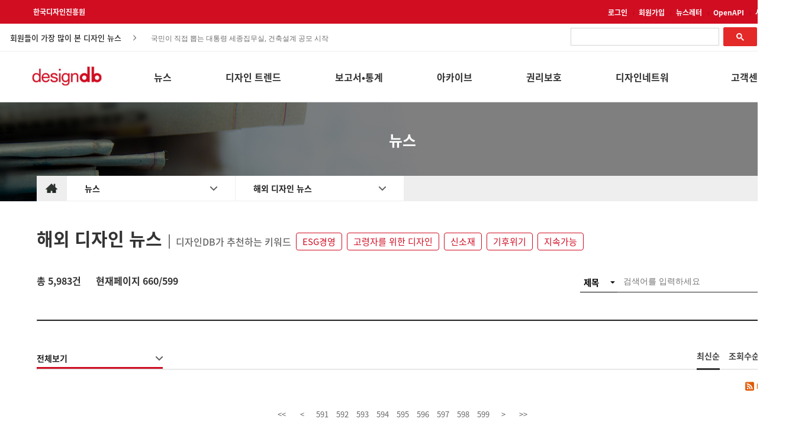

--- FILE ---
content_type: text/html;charset=utf-8
request_url: https://designdb.com/?menuno=1280&cates=&order=new&period=&sphereCode=&key=community&search_type=&keyword=&writer=&pageIndex=660
body_size: 69817
content:
<!DOCTYPE html PUBLIC "-//W3C//DTD XHTML 1.0 Transitional//EN" "http://www.w3.org/TR/xhtml1/DTD/xhtml1-transitional.dtd">
<html xmlns="http://www.w3.org/1999/xhtml" xml:lang="ko" lang="ko">
<head>
<meta property="og:type" content="article"/>
<title>해외디자인뉴스 > 디자인DB</title>
<meta property="og:title" content="해외디자인뉴스 > 디자인DB"/>
<meta property="og:image" content="http://www.designdb.com/images/new_db/contents/designdb_new_logo.jpg"/>
<meta property="og:description" content="세상의 디자인을 만나다, 디자인DB"/>
<meta name="google-site-verification" content="hwUnWG3g30pTkzq6TVMsge8KTIxeULKdymZ0_irjbBg" />
<meta name="naver-site-verification" content="78a9287dacecf4a4a8de8f91843ab799b218e389"/>
<meta http-equiv="X-UA-Compatible" content="IE=edge" />
<meta http-equiv="Content-Type" content="text/html; charset=utf-8" />
<meta http-equiv="cache-control" content="no-cache" />
<link rel="shortcut icon" href="/images/designdb.ico" type="image/x-icon" />
<meta name="description" content="연간 100만 명 이상  방문,  총 콘텐츠 수 36만 건의 국내 최대 디자인정보 포털사이트.  실시간 업데이트 되는 디자인 및 산업 전반 트렌드와 이슈, 글로벌 시장변화, 소비자동향 등 디자이너를 위한  모든 정보를 제공합니다."/>
<meta name="naver-site-verification" content="78a9287dacecf4a4a8de8f91843ab799b218e389" />
<!-- Google tag (gtag.js) -->
<script async src="https://www.googletagmanager.com/gtag/js?id=G-001EK9T7VH"></script>
<script>
  window.dataLayer = window.dataLayer || [];
  function gtag(){dataLayer.push(arguments);}
  gtag('js', new Date());

  gtag('config', 'G-001EK9T7VH');
</script>
<link rel="stylesheet" href="/usr/css/20160804_594401783305911.css" type="text/css" />
<link rel="stylesheet" href="/usr/css/20160804_594087334510896.css" type="text/css" />
<link rel="stylesheet" href="/usr/css/20201005_1504407397504584.css" type="text/css" />
<link rel="stylesheet" href="/usr/skin/board/photo_bbs_2019/css/board.css" type="text/css" />
<script type="text/javascript" charset="utf-8" src="/var/smarteditor/js/HuskyEZCreator.js"></script>
<script type="text/javascript" src="/com/js/jquery-1.7.1.min.js"></script>
<script type="text/javascript" src="/com/js/jquery.form.min.js"></script>
<script type="text/javascript" src="/usr/skin/board/photo_bbs_2019/js/list.js" defer></script>
</head>
<body>

<!-- Google tag (gtag.js) -->
<script async src="https://www.googletagmanager.com/gtag/js?id=G-001EK9T7VH"></script>
<script>
  window.dataLayer = window.dataLayer || [];
  function gtag(){dataLayer.push(arguments);}
  gtag('js', new Date());

  gtag('config', 'G-001EK9T7VH');
</script>

<link rel="stylesheet" type="text/css" href="/var/floatingscroll.css"/>

<style>
html,body{
	margin:0;
	overflow-x:auto;
}
@media all and (min-width:480px) and (max-width:767px) {

.main_item_content_title {
    font-size: 40px;
}

 }

/*메인 메뉴 수정 2021 */
.gnb_box{
	color:#333333;
}
#gnb_title_box{
	width: 1156px;
	height:100%;
	float:right;
}
#gnb_menu_box{
	width:100%;
	height:auto;
	background:#fff;
	display:none;
	z-index:999;
	position:absolute;
	top:173px;
	left:0px;
}
.gnb_title{
	float:left;
	height:100%;
	line-height:57px;
	font-size:16px;
	font-weight:bold;
	padding:15px 0;
	margin-left:91px;
	max-width: 104px;
	word-break: normal;
}
.gnb_title1{
	width:32px;
}
.gnb_title2{
	width:48px;
	margin-left:103px;
}
.gnb_title3{
	width:93px;
	margin-left:100px;
}
.gnb_title4{
	width:64px;
	margin-left:46px;
}
.gnb_title5{
	width:64px;
	margin-left:91px;
}
.gnb_title6{
	width:112px;
	margin-left:69px;
}
.gnb_title7{
	width:64px;
	margin-left:60px;
}
.gnb_title:hover{
	color:#e42929;
}
#gnb_menus{
	width: 1280px;
	margin:0 auto;
	position:relative;
}
.gnb_menu{
	float:left;
	font-size: 15px;
	border:1px solid transparent;
	padding:10px 5px;
	margin-left:14.5px;
	margin-top:-3px;
	border-top:3px solid transparent;
}
.gnb_empty_menu{
	width:125px;
	height:100px;
	float:left;
}
.gnb_menu ul{
	list-style:none;
	padding:0;
	margin:0;
	line-height:1.3;
	max-width: 129px;
}

.gnb_menu li{
	margin-bottom: 16px;
}

.gnb_menu li a {
	text-decoration:none;
	color:#333;
	word-break: normal;
}
.gnb_menu li a:hover{
	color:#e42929;
}

/*input 클릭시 placeholder 숨김*/
input:focus::placeholder {
	color: transparent;
}
.crop {
	position: relative;
	display:inline-block;
	overflow: hidden;
}
.crop img {
	position: relative;
	top: 50%;
	left: 50%;
	transform: translate(-50%, -50%);
	width: auto;
	height: 100%;
}
.crop img.taller{
	width: 100%;
	height: auto;
}
.top_box{
	width:100%;
	height:40px;
	line-height:40px;
	background:#d10d22;/*background:#2c2c2c; background:#e42929;*/
}
.main_menu{
	width:1290px;
	margin:0 auto;
}
.footer_box{
	width:1300px;
	margin:0 auto;
}
.content_box {
	width:1625px;
	margin:0 auto;
}
.main_top{	
	width:1280px;
	margin:0 auto;
	overflow:hidden;

}
.top_kidp_logo{
	font-size:12px !important;
	font-weight:bold !important;
	color:#FFF !important;
	text-decoration:none !important;
	position:relative;
	left:16px;
}
.top_item_box{
	float:right;
}
.top_item {
	display: inline-block;
}
.top_item a{
	font-size:12px;
	font-weight:bold;
	color:#ffffff;
	text-decoration:none
}
.top_line::after{
	content:url("/images/new_db/icon/bar.jpg");
	margin:0px 5px 0px 10px;
}
/*헤더 info*/
#frmsearch{
	background:#fff;
	border-bottom:1px solid #eeeeee;
}
#info_cont{
	background:#fff;
	//border-bottom:1px solid #eeeeee;
	height:46px;
	position:relative;
	margin:0px auto;
	width:1280px;
}
#content_title, #content_ticker, #top_search_box{
	position: absolute;
}
.info_title{
	color:#222;
	font-size:13px;
	font-weight:500;
}
#content_title{
	top: 47%;
	transform: translateY(-45%);
	left:17px;
	padding-right:25px;
	background-image:url(/images/new_db/icon/right_bt.jpg); 
	background-repeat: no-repeat; 
	background-position: top 7px right 0px;
	padding-top:2.5px;
}
#content_ticker{
	top: 51.5%;
	transform: translateY(-50%);
	color:#666;
	font-size:12px;
	cursor:pointer;
	width:472px;
	left:250px;
	font-family:"돋움",Dotum,"돋움체",DotumChe;
	z-index:0;
}
#content_ticker ul li{
	padding:6px 5px 5px 5px !important;
}
#top_search_box{
	top:9px;
	right:0px;
}
.top_search{
	font-size:13px;
	text-indent:5px;
	width:264px;
	border: none;
	height:24px;
	border-bottom:1px solid #d10d22;
	font-weight:bold;
	color:#222;
	padding-bottom:3px;
}
.top_search_icon{
	position:absolute;
	bottom:9px;
	right:5px;
}
.top_search:focus{
	outline:none;
}
.top_search::-webkit-input-placeholder {
  color: #aaa;
}
.top_search:-ms-input-placeholder {
  color: #aaa;
}
.top_search::-ms-clear {
    display: none;
}

/*키워드 dropdown*/
#keyword_box{
	position:absolute;
	top: 9px;
	right:270px;
	visibility:hidden;
}
.dropdown {
	position:relative;
	width:249px;
	background:#fff;
	background-image:url(/images/new_db/icon/down_bt.jpg); 
	background-repeat: no-repeat; 
	background-position: top 12px right 56px;
	height:37px;
}
.keyword_rank{	
	color:#d10d22;
	font-weight:bold;
	margin-right:7px;	
	font-size:15px;
}
#keyword_ticker{	
	color:#222; 
	cursor:pointer;
	font-size:13px;
	font-weight:normal;
}
#keyword_ticker ul li a{
	color:#222 !important;
}
.dropdown-content {
	display: none;
	position: absolute;
	width:248px;
	z-index: 10;
	border:1px solid #ddd;
	background:#fff;
	margin-top:7px;
}
.dropdown-content:before{
    content: '';
    position:absolute;
    left: 70px;
    top: -7px;
    width: 0;
    height: 0;
    border-style: solid;
    border-width: 0 8px 8px 8px;
    border-color: transparent transparent #fff transparent;
    z-index: 10;
	margin-top:-1px;
}

.dropdown-content:after{
    content: '';
    position:absolute;
    left:70px;
    top: -8px;
    width: 0;
    height: 0;
    border-style: solid;
    border-width: 0 8px 8px 8px;
    border-color: transparent transparent #ddd transparent;
	margin-top:-1px;
}

.dropdown:hover .dropdown-content {
	display: block;
}
.dropdown:hover {
	background-image:none;
}
#keyword_tbl{
	width:100%;
    line-height: normal !important;
}
#keyword_tbl, #keyword_tbl tr, #keyword_tbl th, #keyword_tbl td {
	border-collapse:collapse;
}
#keyword_tbl th{
	font-size:16px;
	height:55px;
	text-align:left;
	padding-left:25px;
}
#keyword_tbl td{
	font-size:13px;
	padding:0px 0px 12px 20px;
	cursor:pointer;
}
#keyword_tbl tr:last-child td{
	padding-bottom:20px;
}
.keyword_no{
	display:inline-block;
	font-weight:bold;
	margin-right:13px;
	text-align:right;
	width:16px;
}
/*키워드 dropdown 끝*/

/*헤더 info끝*/
.main_box{
	width:100%;
	height:85px;
	border-bottom:1px solid #d4d4d4;
	background:#fff;
}
.main_item_box{
	float:right;
	width:100%;
	position:relative;
	height:85px;
	background:#fff;
}
.db_logo_box{
	width:132px;
	height:58px;
	padding-top:24px;
	float:left;
}
.db_logo_box img{
	width: 120px;
	height: auto;
	margin-left:17.5px;
}
#sticky.stick {
    position: fixed;
    top: 0;
    z-index: 999;
}
 /*drom down menu*/   
.main_menu .main_wrapper {
	display: inline-block;
	width: 130px;
	position: absolute;
	top:29px;
}

.main_menu .main_parent, .main_menu .main_parent a {
	padding-bottom:30px;
	height: 100%;
	width: 100%;
	display: block;
	font-size:17px;
	color:#333333;
	font-weight:bold;
	line-height: 30px;
	height: 30px;
	z-index: 2;
	position: relative;
	-webkit-transition: border-radius .1s linear, background .1s linear, z-index 0s linear;
	-webkit-transition-delay: .8s;
	padding-left:25px;
	text-decoration:none;
}

.main_menu .main_parent:hover,
.main_menu .main_content:hover ~ .main_parent {
	color:#e42929;
}
.main_menu .main_content {
	position: absolute;
	top: 25px;
	display: block;
	z-index: 2;
	height: 0;
	width: 170px;
	margin-top: 30px;
	-webkit-transition: height .3s ease;
	-webkit-transition-delay: 0s;
}

.main_menu .main_wrapper:hover .main_content {
	height: auto;
	z-index: 3;
	-webkit-transition-delay: 0s;
	border-top:3px solid #e42929;
	border-left: 1px solid #d4d4d4;
	border-right: 1px solid #d4d4d4;
	border-bottom:1px solid #d4d4d4;
}

.main_menu .main_content ul {
	background: #fff;
	margin: 0;
	padding: 0;
	overflow: hidden;
	height: 100%;
}

.main_menu .main_content ul a {
	text-decoration: none;
}

.main_menu .main_content li{
	list-style: none;
	text-align: left;
	line-height: 30px;
	height: 30px;
	padding-left: 25px;
}
.main_menu .main_content ul > li:first-child{
	margin-top:15px;
}
.main_menu .main_content ul > li:last-child{
	margin-bottom:15px;
}
.main_menu .main_content li a{
	color: #333333;
	font-size: 14px;
}

.main_menu .main_content li a:hover {
	color:#e42929;
}

/*top_button*/
#top_button {
	display: inline-block;
	background-color: #aaa;
	width: 50px;
	height: 50px;
	text-align: center;
	border-radius: 4px;
	position: fixed;
	bottom: 40px;
	right: 40px;
	transition: background-color .3s, 
	opacity .5s, visibility .5s;
	opacity: 0;
	visibility: hidden;
	z-index: 1000;
}
#top_button::after {
	content: "TOP";
	font-weight: normal;
	font-style: normal;
	font-size: 12px;
	line-height: 50px;
	color: #fff;
}
#top_button:hover {
	cursor: pointer;
	background-color: #333;
}
#top_button:active {
	background-color: #555;
}
#top_button.show {
	opacity: 1;
	visibility: visible;
}
/*
#hideAll{
	position: fixed;
	left: 0px; 
	right: 0px; 
	top: 0px; 
	bottom: 0px; 
	background-color: white;
	z-index: 99;
}
*/

/*사이트맵*/
.modale:before {
  content: "";
  display: none;
  background: rgba(0, 0, 0, 0.6);
  position: fixed;
  top: 0;
  left: 0;
  right: 0;
  bottom: 0;
  z-index: 10;
}
.opened:before {
  display: block;
}
.opened #site_map_box {
  -webkit-transform: translate(0, 0);
  -ms-transform: translate(0, 0);
  transform: translate(0, 0);
  top: 100px;
}
#site_map_box {
	width:1300px; 
	border:1px solid #fff; 
	background-color:#fff;
	position: fixed;
	left: 47%;
	margin-left:-610px;
	top: -100%;
	z-index: 9999;
	box-shadow:0 5px 10px rgba(0,0,0,0.3);
	-webkit-transform: translate(0, -500%);
	-ms-transform: translate(0, -500%);
	transform: translate(0, -500%);
	-webkit-transition: -webkit-transform 0.5s ease-out;
	-moz-transition: -moz-transform 0.5s ease-out;
	-o-transition: -o-transform 0.5s ease-out;
	transition: transform 0.5s ease-out;
}
#exit_box {height:27px; margin-top:33px; width:1267px;}
#exit_box .exit_btn{float:right;cursor:pointer;}
#logo_box {background:url("/images/new_db/logo/designdb_pc_logo_20210720.jpg") no-repeat left; width:146px; height:41px; margin-left:33px; float:left; margin-top:-30px; margin-bottom:30px;}
#all_menu {width:1205px; overflow:hidden; padding-left:43px; height:630px;}
#all_menu .top {width:185px; float:right; margin-right:47px; margin-top:7px; min-height:211px;}
#all_menu dt {font-size:14pt; color:#e5292a; font-weight:600; height:40px; border-bottom:1px solid #e5292a;}
.first_dd {margin-top:30px !important}
#all_menu dd {margin:0px 0px 8px 0px;}
#all_menu dd a {color:#444; font-size:11pt; text-decoration:none;}
#all_menu .bottom {width:185px; float:left; margin-left:47px; margin-top:70px;}
#h-line{
	height:3px;
	background:#e42929;
	position:absolute;top:84px;
}
/*google 구글 검색*/
#___gcse_0{
	width: 317px !important;
	float: right !important;
	margin-top: -3px !important;
}
.gsc-search-button-v2 {
    padding: 8.5px 21px !important;
}
.gsc-control-cse{
	padding: 0 !Important;
}
.gsc-adBlock{
	display:none !important;
}	
.gsc-search-button.gsc-search-button-v2{
	margin-top:-1px !important;
	margin-left:-5px !important;
}
.gsc-results .gsc-cursor-box {
    margin: 20px 0 !important;
    text-align: center !important;
}
.gsc-results .gsc-cursor-box .gsc-cursor-current-page {
	border: none !important;
    color: #fff !important;
	background-color: #878787 !important;
    padding: 7px 11px !important;
	border-radius:2px;
	font-weight:normal !important;
}
.gsc-results .gsc-cursor-box .gsc-cursor-page {    
    background-color: #FFFFFF;
    color: #666;
    margin-right: 25px;
}
.gs-bidi-start-align.gs-snippet, .gs-title{
	font-family: 'Noto Sans KR' !important;
}
 .gs-title{
	font-size: 17px !important;	
 }
.gs-bidi-start-align.gs-snippet, .gs-bidi-start-align.gs-visibleUrl.gs-visibleUrl-breadcrumb{
	font-size: 15px !important;
	line-height: 2 !important;
}

</style>
<!--
<div id="hideAll"> </div>
-->
<div id="container">
<!--헤드영역 E-->
	<!--탑 메뉴S--> 
	<a id="top_button"></a>
	<div class="top_box">
		<form name="frmLogin" method="post" action="https://www.designdb.com/login/index.asp" onsubmit="return goLogin();">
			<input type="hidden" name="retUrl" value="http://www.designdb.com?menuno=?"  />
		</form>
		<div class="main_top">		
			<a href="http://www.kidp.or.kr/" class="top_kidp_logo"><!--<img class="top_kidp_logo" src="/images/new_db/logo/kidp.png" alt="kidp logo"/>-->
			한국디자인진흥원
			</a>
			<div class="top_item_box">
				<span id ="login_box">
				<div class="top_item top_line"><a href="?menuno=702&act=login" id="login_link">로그인</a></div>	
						<div class="top_item top_line"><a href="?menuno=702&act=join_agree">회원가입</a></div>
					</span>
				<div class="top_item top_line"><a href="?menuno=1428&access=menu">뉴스레터</a></div>			
				<!--<div class="top_item"><a href="?menuno=1303">사이트소개</a></div>-->	
				<div class="top_item top_line"><a href="?menuno=1380">OpenAPI</a></div>
				<div class="top_item"><a href="?menuno=1431" target="_blank">사이트맵</a></div>	
				<!--
				<div class="top_item"><a href="javascript:openSiteMap()">사이트맵</a></div>			
				-->
			</div>
		</div>
	</div>
	<form name="frmsearch" id="frmsearch" action="/?menuno=1277" method="post">
	<input type="hidden" name="stype" id="stype "value="all" />
	<input type="hidden" name="pnum" id="pnum" value="0"/>
	<input type="hidden" name="curtab" id="curtab" value="0"/>	
	<input type="hidden" name="cond" id="cond" value="1,0"/>
	<div id="info_cont">
		<div class="info_title" id="content_title">회원들이 가장 많이 본 디자인 뉴스</div>
		<div id="content_ticker"></div>
		<div id="top_search_box">
			<script async src="https://cse.google.com/cse.js?cx=2e6748ac717108929"></script>
			<div class="gcse-search"></div>
<!--			
<input class="top_search" type="text" id="keyword" value="" name="keyword" title="키워드" onKeyDown="if(event.keyCode==13){total_search(''); return false;}" /><a href="javascript:" onclick="total_search('');" class="top_search_icon"><img src="/images/new_db/icon/search_icon.jpg" alt="찾기"></a>
-->
		</div>

		<div id="keyword_box">
			<div class="dropdown">
				<div class="info_title" id="keyword_ticker"></div>
				<div class="dropdown-content arrow-top">
					<table id="keyword_tbl">
						<thead>
							<tr><th>디자인디비 인기검색어</th></tr>
						</thead>
						<tbody></tbody>
					</table>
				</div>
			</div>
		</div>

	</div>
	</form>


	<!--탑 메뉴 E-->
	<!-- 메인 메뉴 S-->

	<div class="main_box" id="sticky">
		<div class="main_menu">				
			<div class="main_item_box">
				<div class="db_logo_box"><a href="/?menuno=668"><img src="./images/new_db/logo/designdb_pc_logo_20210720.jpg" alt="designdb 로고" width="120" height="34.86"/></a></div>
				<div id="gnb_title_box" class="gnb_box">
					<div class="gnb_title">뉴스</div>
					<div class="gnb_title">디자인 트렌드</div>
					<div class="gnb_title">보고서•통계</div>
					<div class="gnb_title">아카이브</div>
					<div class="gnb_title">권리보호</div>					
					<div class="gnb_title">디자인네트워크</div>
					<div class="gnb_title">고객센터</div>
				</div>
			</div>
		</div>
		<div id="h-line"></div>
	</div>
	<div id="gnb_menu_box" class="gnb_box">	
		<div id="gnb_menus">
			<div class="gnb_empty_menu"></div>
			<div class="gnb_menu">
				<ul>
					<li><a href="/?menuno=792">국내 디자인뉴스</a></li>
					<li><a href="/?menuno=1280">해외 디자인뉴스</a></li>
					<li><a href="/?menuno=700">공모전</a></li>
					<li><a href="/?menuno=775">전시•행사</a></li>
					<li><a href="/?menuno=1436">채용정보</a></li>
				</ul>
			</div>
			<div class="gnb_menu">
				<ul>
					<li><a href="/?menuno=1432">국내 디자인리포트</a></li>
					<li><a href="/?menuno=1283">해외 디자인리포트</a></li>
					<li><a href="/?menuno=1434">기술 트렌드</a></li>
					<li><a href="/?menuno=1278">디자인인사이트</a></li>					
					<li><a href="/?menuno=1499">DK어워드 갤러리</a></li>
				</ul>
			</div>
			<div class="gnb_menu">
				<ul>					
					<li><a href="/?menuno=790">디자인연구</a></li>
					<li><a href="/?menuno=1379">성공사례 보고서</a></li>
					<li><a href="/?menuno=788">디자인산업통계</a></li>
					<li><a href="/?menuno=681">생활산업통계</a></li>
				</ul>
			</div>
			<div class="gnb_menu">
				<ul>
				<!--	<li><a href="/?menuno=1499">DK Award 수상작</a></li> -->
					<li><a href="/?menuno=1326">한국디자인의 역사</a></li>
					<li><a href="/?menuno=1446">한국디자인 DNA</a></li>
					<li><a href="/?menuno=1323">한국디자인 모티브</a></li>
					<li><a href="/?menuno=1285">전통문양</a></li>
					<li><a href="/?menuno=1451">간행물</a></li>
					<!--<li><a href="/?menuno=1423" target="_blank">KIDP 50년사<img src="/images/new_db/icon/new_window.png" style="margin: 0 0 2px 3px;"></a></li>-->
					<li><a href="/?menuno=1437">디자인 영상</a></li>
					<!--
					<li><a href="/?menuno=730">세미나영상</a></li>
					<li><a href="/?menuno=744">행사영상</a></li>
					<li><a href="/?menuno=1437">디자인관련영상</a></li>
-->
				</ul>
			</div>			
			<div class="gnb_menu">
				<ul>
					<li><a href="/?menuno=1204">디자인 법률자문</a></li>
					<li><a href="/?menuno=793">디자인과 법</a></li>
				</ul>
			</div>
			<div class="gnb_menu">
				<ul>
					<li><a href="/?menuno=780">국내 디자인전문기업</a></li>
					<li><a href="/?menuno=714">해외 디자인전문기업</a></li>
					<li><a href="/?menuno=798">컬러소재 전문기업</a></li>
					<li><a href="/?menuno=1284">진흥기관</a></li>
					<li><a href="/?menuno=1300">교육기관</a></li>
					<li><a href="/?menuno=1301">학회</a></li>
					<li><a href="/?menuno=1302">협회•단체</a></li>
				</ul>
			</div>
			<div class="gnb_menu gnb_title9">
				<ul>
					<li><a href="/?menuno=763">공지사항</a></li>
					<li><a href="/?menuno=765&viewType=blog">FAQ</a></li>
					<li><a href="http://www.kidp.or.kr/?menuno=1185" target="_blank">1:1 문의</a></li>
					<li><a href="/?menuno=1304">광고문의</a></li>
					<li><a href="/?menuno=1303">사이트소개</a></li>
					<li><a href="/?menuno=1292">사이트운영정책</a></li>
				</ul>
			</div>
		</div>
	</div>
	<div id="sticky-anchor"></div>
	<!-- 메인 메뉴 E-->
<!--헤드영역 E-->
<script type="text/javascript" src="/var/jquery.vticker.min.js"></script>
<script type="text/javascript" src="/var/floatingscroll.min.js"></script>
<script type="text/javascript">
$(document).ready(function(){
	adjustScreenSize();
	//document.getElementById("hideAll").style.display = "none";

	//구글번역 이벤트
	document.addEventListener('DOMSubtreeModified', function (e) {
		if(document.documentElement.lang == "en"){
			$(".gnb_title").css({"max-width":"91px", "line-height":"normal","margin-left": "91px"});
		        $(".gnb_menu ul").css("max-width","112px");	
		} else if(document.documentElement.lang == "ko" || document.documentElement.lang == "zh-TW" || document.documentElement.lang == "zh-CN"){
			$(".gnb_title").css({"max-width":"104px","line-height":"57px","margin-left": "91px"});
			$(".gnb_menu ul").css("max-width","129px");
		} else if(document.documentElement.lang == "ja"){
			$(".gnb_title").css({"max-width":"112px","line-height":"normal","margin-left": "75px"});
			$(".gnb_menu ul").css("max-width","112px");
		} else {$(".gnb_title").css({"max-width":"91px","line-height":"normal","margin-left": "75px"});
			$(".gnb_menu ul").css("max-width","112px");
		}
  		if(e.target.tagName === 'HTML' && window.google) {
        		if(e.target.className.match('translated-ltr')) {		
         		} else {
        		}
  		 }
	}, true);
});
var isChrome = /Chrome/.test(navigator.userAgent) && /Google Inc/.test(navigator.vendor);
//롤링 최신 게시글, 검색어 속도, 재로딩 시간 - 10분
var ticker_speed1 = 3200;
var ticker_speed2 = 3700;

var Accordion = function(el, multiple) {
	this.el = el || {};
	this.multiple = multiple || false;
	var links = this.el.find('.lnb-item');
	links.on('click', {el: this.el, multiple: this.multiple}, this.dropdown)
}
Accordion.prototype.dropdown = function(e) {
	var $el = e.data.el;
		$this = $(this),
		$next = $this.next();

	$next.slideToggle();
	$this.parent().toggleClass('open');

	if (!e.data.multiple) {
		$el.find('.lnb-submenu').not($next).slideUp().parent().removeClass('open');
	};
}	
var accordion = new Accordion($('#accordion'), false);

$(document).ready(function(){
	/*new lnb start*/
	var cur_menuno = getUrlParameter("menuno");	
	var act = getUrlParameter("act");
	["main","sub"].forEach(function(item){
		if(act!=null && item =="sub" && act!="view") cur_menuno = act;
		var dom = $(".new_lnb_menu."+item+" ."+cur_menuno+" a");		
		var title = dom.text();
		var href = dom.attr("href");
		$(".new_lnb_menu."+item+" > a").text(title);	
		$(".new_lnb_menu."+item+" > a").attr("href", href);
		dom.parent().remove();
	});
	
	//로그인 이후 열람 페이지로 이동	
	
	var retUrl = $(location).attr('href').split("/?")[1]
	var temphref = $("#login_link").attr("href");
	if(cur_menuno !=702){		
		$("#login_link").attr("href",temphref+"&retUrl="+escape(retUrl));
	}
/*	
	var userid = "";
	if( (cur_menuno == 1285 || cur_menuno == 1323 || cur_menuno == 1446 || cur_menuno == 1326) && (userid=="" || userid == null)){
		alert("로그인이 필요한 서비스입니다.");
		location.href = temphref+"&retUrl="+escape(retUrl);

	}
	
*/
	/*new lnb end*/

	/*lnb js start
	var menuno = getUrlParameter("menuno");
	if ($("."+menuno).hasClass("lnb-item")){
		$("."+menuno).addClass("lnb-item-active");
	}else{
		$("."+menuno).addClass("lnb-submenu-active");
		$("."+menuno).parent().css("display","block");
		$("."+menuno).parent().prev().addClass("lnb-item-active");
	}
	var act = getUrlParameter("act");
	if ($("."+act).hasClass("lnb-item")){
		$(".lnb-item").removeClass("lnb-item-active");
		$("."+act).addClass("lnb-item-active");
	}
	*/
	 $('.gnb_menu a[href]').attr('href', function(index, href) {
       	 	var param = "access=menu";
       	 	if (href.charAt(href.length - 1) === '?') //Very unlikely
            		return href + param;
         	else if (href.indexOf('?') > 0)
            		return href + '&' + param;
       	 	else
            	return href + '?' + param;
   	 });
});

function getUrlParameter(sParam){
    var sPageURL = window.location.search.substring(1), sURLVariables = sPageURL.split('&'), sParameterName, i;
    for (i = 0; i < sURLVariables.length; i++) {
        sParameterName = sURLVariables[i].split('=');
        if (sParameterName[0] === sParam) {
        	return sParameterName[1] === undefined ? true : decodeURIComponent(sParameterName[1]);
        }
    }
}
/*lnb js end*/
//크롬 CSS 처리	
if(!isChrome){
	$(".dropdown-content").css("margin-top","8px");		
}	

getRecentContents();
//getRecentKeywords();
/*
var menu_pos = 0;
$($(".main_wrapper").get().reverse()).each(function(i){				
	if(i>0){
		var menu_len = getTextWidth($(this).find(".main_parent").text(), "bold 17px Malgun Gothic");
		menu_pos+=menu_len+90;
	}
	$(this).css("right",menu_pos+"px");
}); 
*/
/* new menu 2021 */
$(".gnb_box, .gnb_title").on("mouseover",function(){		
	$("#gnb_menu_box").show();
}).on("mouseout",function(){
	$("#gnb_menu_box").hide();
});
$(".gnb_title").on("mouseover",function(){
	var idx = $(this).index();
	$(".gnb_menu:eq("+idx+")").css("border-top","3px solid #e42929");
}).on("mouseout",function(){
	$(".gnb_menu").css("border-top","3px solid transparent");
});
$(".gnb_menu").on("mouseover",function(){
	$(this).css("border-top","3px solid #e42929");
}).on("mouseout",function(){
	$(".gnb_menu").css("border-top","3px solid transparent");
});

// 메뉴 간격 조정부분
var arr = ['55','25','45','40','33','38','55'];
for(var i = 0; i <arr.length; i++){
	$(".gnb_menu:eq("+i+")").css("margin-left",arr[i]+"px");
}


$(".gnb_empty_menu").css("width","134px");


if(screen.width <= 1360){
	$(".main_top, .main_menu").css("padding-left", "0px");
}else{
	$(".main_top, .main_menu").css("padding-left", "0px");
}
var top_btn = $('#top_button');
$(window).on('scroll', function() {
	if ($(window).scrollTop() > 200) {
		top_btn.addClass('show');
	} else {
		top_btn.removeClass('show');
	}
	var height = $(document).scrollTop();
	var limit = document.body.offsetHeight - window.innerHeight;
	if(height > 135){
		var width = $(window).width()*height/limit;
		$("#h-line").css("width",width);
	}else{
		$("#h-line").css("width",0);
	}
	$("#h-line").stop(true, true).show().fadeOut(1000);	
	if(height>173){
		var menu_top = 173+height+173-260;
		$("#gnb_menu_box").css("top", menu_top);
	}else{
		$("#gnb_menu_box").css("top","173px");
	}
});
top_btn.on('click', function(e) {
	e.preventDefault();
	$('html, body').animate({scrollTop:0}, '300');
});
$(window).scroll(sticky_relocate);
sticky_relocate();
$( window ).resize(function(){
	adjustScreenSize();
}); 

//20210202 드래그방지 해제


/*통합검색*/
function total_search(keyword, type){
	if(type != "") $("#type").val(type);
	if(keyword != ''){
		$("#keyword").val(keyword);
	}
	if($("#keyword").val().length < 2){
		alert("두 글자 이상 검색가능 합니다.");
		$("#keyword").focus();
	}else{
		$("#frmsearch").submit();
	}
	return false;
}
function openSiteMap(){
	$('.modale').addClass('opened');
}
function closeSiteMap(){
	$('.modale').removeClass('opened');
}
function number_digits(t){
	return t==null?"0":t.replace(/(\d)(?=(\d\d\d)+(?!\d))/g, "$1,")
}

function adjustImage(obj){
	var $this = $(obj);
	if (($this.width()/$this.height()) < ($this.parent().width()/$this.parent().height())){
		$this.addClass("taller");
	}
}
function getRecentContents(){
	$.ajax({		
		type:"post",
		url:"/recentContents",
		dataType:"json",
		data:{"cnt":"10","range":"7","titlelen":"42"},
		success : function(data) {
			//console.log(data);						
			if(data.length>0){
				var html = "<ul>"				
				for(var i=0;i<data.length;i++){
					var c = $.trim(data[i].bbstitle);
					html+="<li><a href='"+data[i].url+"'>"+c+"</a></li>";
				}
				html+="</ul>";
				$("#content_ticker").html(html);
				$("#content_ticker").vTicker('init',{pause: ticker_speed1,padding: 5, mousePause:true});				
			}			
		},
		error : function(xhr, status, error) {
			console.log(error);
		}
	})
}
/*
function getRecentKeywords(){
	$.ajax({		
		type:"post",
		url:"/recentKeywords",
		dataType:"text",
		data:{"cnt":"10","range":"7"},
		success : function(data) {
			if(data.length>0){
				var keywords = data.split("|");
				var html1 = "<ul>";		
				var html2= "";
				for(var i=0;i<keywords.length;i++){
					var k = $.trim(keywords[i]);
					html1+="<li><a href='javascript:total_search(\""+k+"\")'><span class='keyword_rank'>"+(i+1)+"</span>"+ellipsis(k)+"</a></li>";
					html2+= "<tr>";
					html2+="<td><a href='javascript:total_search(\""+k+"\")'><div class='keyword_no'>"+(i+1)+"</div>"+ellipsis(k)+"</a></td>";
					html2+="</tr>";
				}
				html1+="</ul>";
				$("#keyword_ticker").html(html1);
				$("#keyword_tbl tbody").html(html2);
				$("#keyword_ticker").vTicker('init',{pause: ticker_speed2, padding: 5});
			}			
		},
		error : function(xhr, status, error) {
			console.log(error);
		}
	})
}
*/
function ellipsis(k){
	var length = 15;
	return getTextLength(k) > length ? k.substr(0,length)+"..." : k;
}
function getTextLength(str) {
    var len = 0;
    for (var i = 0; i < str.length; i++) {
        if (escape(str.charAt(i)).length == 6) {
            len++;
        }
        len++;
    }
    return len;
}

function adjustScreenSize(){
	var fx = 1360;
	var ww = $(window).width();
	if(ww < fx){			
		$(".footer_bg, .top_box, .main_box, .tab_box, .subcontent_bg/*, #info_cont*/").css("width",fx+"px");
		$("body").floatingScroll();
	}else{			
		$(".footer_bg, .top_box, .main_box, .tab_box,.subcontent_bg/*, #info_cont*/").css("width",ww+"px");
		$("body").floatingScroll("destroy");
	}
}
function getTextWidth(text, font) {
    // re-use canvas object for better performance
    var canvas = getTextWidth.canvas || (getTextWidth.canvas = document.createElement("canvas"));
    var context = canvas.getContext("2d");
    context.font = font;
    var metrics = context.measureText(text);
    return metrics.width;
}
function sticky_relocate() {
    var window_top = $(window).scrollTop();
    var div_top = $('#sticky-anchor').offset().top;
    if (window_top > div_top) {
        $('#sticky').addClass('stick');
    } else {
        $('#sticky').removeClass('stick');
    }
}
//fnBrowserDetect();
function fnBrowserDetect(){           
         let userAgent = navigator.userAgent;
         let browserName;
         
         if(userAgent.match(/chrome|chromium|crios/i)){
             browserName = "chrome";
           }else if(userAgent.match(/firefox|fxios/i)){
             browserName = "firefox";
           }  else if(userAgent.match(/safari/i)){
             browserName = "safari";
           }else if(userAgent.match(/opr\//i)){
             browserName = "opera";
           } else if(userAgent.match(/edg/i)){
             browserName = "edge";
           }else{
             browserName="No browser detection";
           }
          alert(userAgent );   
}

function isiPhone(){
    return (
        (navigator.platform.indexOf("iPhone") != -1) ||
        (navigator.platform.indexOf("iPod") != -1)
    );
}
//아이폰 한글폰트 깨짐 처리
$(document).ready(function(){
	if(isiPhone()){
		$("body, .view_content").attr("style", "font-family: 'arial' !important");
	}	
});

$('.gsc-search-button').click(function(){
    alert(".");
});
</script>
<div class="subcontent_bg">
	<div class="new_lnb_cont news">
		<div class="new_lnb_title">뉴스</div>
		<div class="new_lnb">
			<nav class="nav">
				<ul class="navigation">
					<li class="home" onclick="javascript:location.href='/?menuno=668'"></li>
					<li class="new_lnb_menu main"><a href="javascript:void(0)"></a>
						<ul>
							<li class="792 1280 700 775 776 1436"><a href="/?menuno=792">뉴스</a></li>
							<li class="1278"><a href="/?menuno=1278">트렌드</a></li>
							<li class="788 790"><a href="/?menuno=788">보고서•통계</a></li>
							<li class="1326"><a href="/?menuno=1326">아카이브</a></li>
							<li class="1204"><a href="/?menuno=1204">권리보호</a></li>
							<li class="780"><a href="/?menuno=780">디자인네트워크</a></li>
							<li class="763"><a href="/?menuno=763">고객센터</a></li>
						</ul>
					</li>
					<li class="new_lnb_menu sub"><a href="javascript:void(0)"></a>
						<ul>
							<li class="792"><a href="/?menuno=792">국내 디자인 뉴스</a></li>
							<li class="1280"><a href="/?menuno=1280">해외 디자인 뉴스</a></li>
							<li class="700"><a href="/?menuno=700">공모전</a></li>
							<li class="775 776"><a href="/?menuno=775">전시 • 행사</a></li>
							<li class="1436"><a href="/?menuno=1436">채용정보</a></li>
						</ul>
					</li>
				</ul>
			</nav>
		</div>
	</div>


<div class="subcontent_box">
	<div class="subcontent_navi"><a href="/?menuno=668">HOME</a> &gt; <a href="/?menuno=1280">뉴스</a> &gt; <b><a href="/?menuno=1280">디자인 뉴스</a></b></div>
		<div class="subcontent_main">
			<div class="subcontent_main_box">
				<div class="subcontent_main_header_title">해외 디자인 뉴스</div>
					
<!-- 추천자료예외처리 -->
<style>
		.comm_tit{
			display: inline-block;
			font-size: 16px;
			font-weight: 500;
			color: #666;
			border-left: 2px solid #777;
			padding-left: 10px;
			margin-left: 8px;
		}
		.comm_cont {
			display: inline-block;
			padding-top: 7px;
			overflow: hidden;
			width: 710px;
		}
		.comm_box{
			display: inline-block;
			margin-left: 5px;
			margin-bottom: 19px;
		}
		.comm{
			font-size: 15px;
			color: #d10d22 !important;
			border: 1px #d10d22 solid;
			padding: 3px 10px;
			border-radius: 4px;
			background-color: #fff;
		}
		.comm:hover{
			background-color: #ffedec;
		}
		.selected{
			background-color: #ffedec;
		}
	</style>
	<script>
		$(document).ready(function(){
			$("#commnull").addClass("selected");

			var comm_cont_h = $(".comm_cont").height()-18;
			$(".comm_cont").css("margin-bottom","-"+comm_cont_h+"px");
			$(".subcontent_main_header_cont1").css("margin-top",comm_cont_h+14+"px");
		});
		//추천 자료 스크립트 끝
	</script>
<!-- 국내디자인뉴스 -->
<!-- 해외 디자인 뉴스 -->
<div class="comm_tit">디자인DB가 추천하는 키워드</div>
	<div class="comm_cont">
		<div class="comm_box"><a class="comm" id="comm1" href="https://www.designdb.com/?menuno=1280&cate=&order=new&period=&key=community&search_type=bbsconts&keyword=ESG&writer=&pageIndex=1&sphereCode=&comm=1">ESG경영</a></div>
		<div class="comm_box"><a class="comm" id="comm2" href="https://www.designdb.com/?menuno=1280&cate=&order=new&period=&key=community&search_type=bbstitle&keyword=%EA%B3%A0%EB%A0%B9&writer=&pageIndex=1&sphereCode=&comm=2">고령자를 위한 디자인</a></div>
		<div class="comm_box"><a class="comm" id="comm3" href="https://www.designdb.com/?menuno=1280&cate=&order=new&period=&key=community&search_type=bbsconts&keyword=%EC%86%8C%EC%9E%AC&writer=&pageIndex=1&sphereCode=&comm=3">신소재</a></div>
		<div class="comm_box"><a class="comm" id="comm4" href="https://www.designdb.com/?menuno=1280&cate=&order=new&period=&key=community&search_type=bbsconts&keyword=%EA%B8%B0%ED%9B%84&writer=&pageIndex=1&sphereCode=&comm=4">기후위기</a></div>
		<div class="comm_box"><a class="comm" id="comm5" href="https://www.designdb.com/?menuno=1280&cate=&order=new&period=&key=community&search_type=bbsconts&keyword=%EC%A7%80%EC%86%8D%EA%B0%80%EB%8A%A5&writer=&pageIndex=1&sphereCode=&comm=5">지속가능</a></div>
	</div>
<!-- 디자인 트렌드 -->
<!-- 4차 산업혁명 -->
<!-- 기술 트렌드 -->
<!-- 디자인 연구 -->
<!-- 간행물 -->
<link rel="stylesheet" href="/var/element-ui.min.css" type="text/css" />
<form id="frontBoardVo" name="board" action="/index.html?menuno=1280" method="post"><div class="subcontent_main_header_cont1">
							<fieldset>
								<div class="subcontent_main_header_cont_page">
											
												총 5,983건<span>현재페이지 660/599</span>
									</div>
								<legend>검색</legend>
								<div class="subcontent_main_header_cont_search">
									<select class="search_type" id="search_type" name="search_type">
										<option value="bbstitle" >제목</option>				
										<option value="bbsconts" >내용</option>				
										<option value="bbsusername" >글쓴이</option>
									</select>
									<label for="search_keyword_input" style="display:none;">검색어</label>
									<input type="text" class="subcontent_searchinput" id="search_keyword_input" placeholder="검색어를 입력하세요"/>
									<div class="subcontent_searchbtn" onclick="new_search(this)"></div>
								</div>
							</fieldset>
							<div class="key_box">
								<div class="checkbox_wrap">
									<input type="checkbox" id="checkbox_search" checked="checked">
									<label class="checkbox_label" for="checkbox_search">결과 내 재검색</label>
								</div>
								<div class="keyword_box"></div>
							</div>
						</div>
						<hr class="subcontent_hr_bold">	
						<!--
						<table class="tab_table">								
								<td  onclick="javascript:location.href='/?menuno=792'">국내 디자인 뉴스</td>
								<td class='selected_tab' onclick="javascript:location.href='/?menuno=1280'">해외 디자인 뉴스</td>
								<td class="hidden_tab"></td>
								<td class="hidden_tab"></td>
								<td class="hidden_tab"></td>
								<td class="hidden_tab"></td>
							</table>
												
						-->
						<!-- 국내리포트 / 이슈리포트 -->
						<!-- 산업디자인 / 포장기술 / 디자인전람회 도록 / 이슈 리포트 -->
						<!-- 디자인 영상 -->
						<!-- 세미나 / 행사 / 사례·인터뷰 -->
						<script>
						$.fn.orderChildren = function(order) {
							this.each(function() {
								var el = $(this);
								for(var i = order.length - 1; i >= 0; i--) {
									el.prepend(el.children(order[i]));
								}
							});
							return this;
						};
						$(".foreign_new").orderChildren([
							".nation0",
							".nation1363",
							".nation1826",
							".nation1365",
							".nation1366",
							".nation1371",
							".nation1372",
							".nation1361",
							".nation1378",
							".nation1377",
							".nation1362",
							".nation1364",
							".nation1368",							
							".nation1370",							
							".nation1373",
							".nation1374",
							".nation1375",
							".nation1382",
							".nation1367",
							".nation1376",
							".nation1369",
							".nation1380"
						]);
						</script>
						<div class="subcontent_main_header_cont2">
							<div class="subcontent_main_header_cont_mode">
								<div class="sphere_box">
										<nav class="nav">
											<ul class="navigation">
												<li class="sphere_list" id="sphere_selected"><span id="sphere_selected_title"></span>
													<ul>
														<li class='sphere_item' onclick="changeSphere(this,0)" code="">전체보기</li>
														<li class='sphere_item' onclick="changeSphere(this,0)" code="1">제품디자인</li>
														<li class='sphere_item' onclick="changeSphere(this,0)" code="2">시각/정보디자인</li>
														<li class='sphere_item' onclick="changeSphere(this,0)" code="3">공간/환경디자인</li>
														<li class='sphere_item' onclick="changeSphere(this,0)" code="5">패션/텍스타일디자인</li>
														<li class='sphere_item' onclick="changeSphere(this,0)" code="9">디자인일반</li>
														<li class='sphere_item' onclick="changeSphere(this,0)" code="21">서비스/경험디자인</li>
														<li class='sphere_item' onclick="changeSphere(this,0)" code="7">디지털미디어/콘텐츠디자인</li>
														<li class='sphere_item' onclick="changeSphere(this,0)" code="6">산업공예디자인</li>
														<li class='sphere_item' onclick="changeSphere(this,0)" code="22">융합디자인</li>
														<li class='sphere_item' onclick="changeSphere(this,0)" code="8">기타</li>
														<li class='sphere_item' onclick="changeSphere(this,0)" code="10">소셜트렌드</li>
														<li class='sphere_item' onclick="changeSphere(this,0)" code="11">테크트렌드</li>
														<li class='sphere_item' onclick="changeSphere(this,0)" code="12">라이프스타일</li>
														<li class='sphere_item' onclick="changeSphere(this,0)" code="15">트렌드전망</li>
														<li class='sphere_item' onclick="changeSphere(this,0)" code="16">페어</li>
														<li class='sphere_item' onclick="changeSphere(this,0)" code="17">매거진</li>
														<li class='sphere_item' onclick="changeSphere(this,0)" code="18">인터페이스</li>
														<li class='sphere_item' onclick="changeSphere(this,0)" code="19">컬러/소재</li>
														</ul>
												</li>
											</ul>
										</nav>
									</div>
								<!-- 디폴트로 보여지는 기간
								     3개월 : 국내 디자인 뉴스, 해외 디자인 뉴스, 국내 디자인리포트, 해외 디자인리포트, 4차산업혁명, 디자인연구
									  1년 : 성공사례 보고서, 특허정보,  디자인 법률자문, 디자인관련영상, 정책연구, 국내 디자인전문기업
									  2년 : 디자인 트렌드, 디자인산업통계, 이슈리포트
									  전체 : 행사영상
								    (변경 2022.10.26.)
								     3개월 : 국내 디자인 뉴스, 해외 디자인 뉴스, 국내 디자인리포트, 해외 디자인리포트, 4차산업혁명, 디자인연구, 디자인 트렌드
									  1년 : 성공사례 보고서, 디자인과 법
									  2년 : 디자인산업통계, 세미나영상, 디자인관련영상, 디자인 법률자문, 국내 디자인전문기업
									  전체 : 행사영상, 이슈리포트 -->	

								<div class="subcontent_main_header_cont_mode_item read" onclick="selectPeriod(this,'3')">조회수순</div>
									<div class="subcontent_main_header_cont_mode_item new" onclick="selectPeriod2(this)">최신순</div>
								<!-- 추천 기능 정상 작동 안됨으로 숨김처리함
								<div class="subcontent_main_header_cont_mode_item vote">추천순</div>
								-->
								<!-- 웹진, 리스트, 블로그 일시 사용 중지
								<div class="subcontent_main_header_cont_mode_icon blog"><img src="./images/new_db/sub_page/03_.png"/></div>
								<div class="subcontent_main_header_cont_mode_icon txt"><img src="./images/new_db/sub_page/02_.png"/></div>
								<div class="subcontent_main_header_cont_mode_icon webzine"><img src="./images/new_db/sub_page/01_.png"/></div>
								-->								
							</div>
						</div>
						<hr class="subcontent_hr">
						<div class="subcontent_main_content">
							<div style="float:right;margin-top:20px;">
									<a href="/dbRss.html?menuno=1280&boardno=989" target="_blank"><img src="/images/common/btn_rss.png" alt="rss feeder"></a>
								</div>
								<div class='pagination_box'>
<div class='pagination'>
<a href='/?menuno=1280&cates=&order=new&period=&sphereCode=&key=community&search_type=&keyword=&writer=&pageIndex=1'><<</a><a href='/?menuno=1280&cates=&order=new&period=&sphereCode=&key=community&search_type=&keyword=&writer=&pageIndex=659'><</a><a href='/?menuno=1280&cates=&order=new&period=&sphereCode=&key=community&search_type=&keyword=&writer=&pageIndex=591'>591</a> <a href='/?menuno=1280&cates=&order=new&period=&sphereCode=&key=community&search_type=&keyword=&writer=&pageIndex=592'>592</a> <a href='/?menuno=1280&cates=&order=new&period=&sphereCode=&key=community&search_type=&keyword=&writer=&pageIndex=593'>593</a> <a href='/?menuno=1280&cates=&order=new&period=&sphereCode=&key=community&search_type=&keyword=&writer=&pageIndex=594'>594</a> <a href='/?menuno=1280&cates=&order=new&period=&sphereCode=&key=community&search_type=&keyword=&writer=&pageIndex=595'>595</a> <a href='/?menuno=1280&cates=&order=new&period=&sphereCode=&key=community&search_type=&keyword=&writer=&pageIndex=596'>596</a> <a href='/?menuno=1280&cates=&order=new&period=&sphereCode=&key=community&search_type=&keyword=&writer=&pageIndex=597'>597</a> <a href='/?menuno=1280&cates=&order=new&period=&sphereCode=&key=community&search_type=&keyword=&writer=&pageIndex=598'>598</a> <a href='/?menuno=1280&cates=&order=new&period=&sphereCode=&key=community&search_type=&keyword=&writer=&pageIndex=599'>599</a> <a href='/?menuno=1280&cates=&order=new&period=&sphereCode=&key=community&search_type=&keyword=&writer=&pageIndex=661'>></a><a href='/?menuno=1280&cates=&order=new&period=&sphereCode=&key=community&search_type=&keyword=&writer=&pageIndex=599'>>></a></div></div><!--/paging-->
</div>						
						<input type="hidden" name="ztag" value="rO0ABXQAOTxjYWxsIHR5cGU9ImJvYXJkIiBubz0iOTg5IiBza2luPSJwaG90b19iYnNfMjAxOSI+PC9jYWxsPg==" />
						<input type="hidden" name="siteno" value="15" />
						<input type="hidden" name="cate" value="" />
						<input type="hidden" name="page" value="660" />
						<input type="hidden" name="key" value="community"/>
						<input type="hidden" name="order" value="new"/>
						<input type="hidden" name="viewType" value="webzine"/>
						<input type="hidden" name="sphereCode" value=""/>
						<input type="hidden" name="period" value=""/>
						<input type="hidden" name="writer" value="">
						<input type="hidden" name="keyword" value="">	
						<input type="hidden" name="search_keyword" value="">	
					</form></div>	
			</div>
		</div>
	</div>
</div>
<!-- 로그인시에만 게시글 보기 2021.06.21 -->
<form id="login_form" method="post" action="?menuno=702&act=login">
	<input type="hidden" name="retUrl" value=""/>
</form>
<style>
.scrap_icon{
	opacity:1;
	margin-left:5px; 
	margin-bottom:6px;
}
.key_box{
	padding-left: 780px;
}
.keyword_box{
	/*width:33%;*/
	min-height:25px;
	height:auto;
}
/*
keyword_box::before{
	content:'검색키워드 : ';
	color:#000;
	line-height:23px;
}
*/
.keyword_box span{
	margin-right:8px;
	margin-top:8px;
}
.keyword_box{
	visibility:visible;
}
.keyword_box:empty{
	visibility:hidden;
}
.subcontent_main_header_cont1 {
    /*padding: 59px 0px 8px 0px;*/
    overflow: hidden;
    position: relative;
}

.el-tag {
	font-size:14px;
	font-weight:bold;
}
/* 체크박스 */
.checkbox_wrap {
	visibility:hidden;
	display: inline-block;
    float: left;
	margin-right: 20px;
    margin-top: 9px;
}
</style>

<script>
//신규 검색 로직 (2022-05-13)
var search_cookie="1280_keyword";
var search_keyword=$.trim("");

//메뉴 통해 접속시 검색 키워드 초기화
var isMenuAccess = "" == "menu" ? true : false;
if(isMenuAccess){	
	deleteCookie(search_cookie);
	if(search_keyword.length>0) setCookie(search_cookie, search_keyword, 1);
}
//URL에 검색키워드가 보이도록 수정
changeurl('/?menuno=1280&cate=&order=new&period=&key=community&search_type=&keyword='+encodeURIComponent(search_keyword)+'&writer=&pageIndex=660&sphereCode=&comm=null');
function changeurl(href){
	window.history.pushState("data","Title",href);	
}


var bbstitle = $(".subcontent_main_header_title").text();
var selected_tab = $(".selected_tab").text();
var menuname = selected_tab.length > 0 ? selected_tab : bbstitle;
document.title = menuname+" > "+"디자인DB";

var order = "new";
$("."+order).addClass("mode_item_active");
/* 웹진, 리스트, 블로그 일시 사용 중지
var type = "webzine";
var type_img = $("."+type+" img").attr("src").replace("_.png",".png");
$("."+type+" img").attr("src",type_img);
*/
/* 검색 결과 하이라이트 */

//$("#search_keyword_input").val(search_keyword);
if(search_keyword.length>0){
	var regEx = new RegExp(search_keyword, "gi");
	$(".main_item_content_title").each(function(){
		var $this = $(this);
		$this.html(highlight(regEx, $this.html()));
	});
	$(".main_item_content_text").each(function(){
		var $this = $(this);
		$this.html(highlight(regEx, $this.html()));
	});
	$(".checkbox_wrap").css({
		visibility:"visible"
	});
}
function highlight(regEx, str){
	str = str.replace(regEx, function(a,b){
		return "<span style='background-color:#FFFF80'>" + a + "</span>";
	})
	return str;
}
$(".write_btn_box img").hover(function(){
	var src = $(this).attr("src").replace(".jpg","_.jpg");
	$(this).attr("src",src);
}, function(){
	var src = $(this).attr("src").replace("_.jpg",".jpg");
	$(this).attr("src",src);
});
//카테고리 선택
var sphereCode = "";
$(".sphere_item").each(function(){
	if($(this).attr("code") == sphereCode){
		$("#sphere_selected_title").text($(this).text());
		$(this).remove();
	}
});

var cates = "";
$(".nation").each(function(){
	
});

//스크랩 된 bbsno
var scrapped = JSON.parse("[]");
//console.log(scrapped);
for(var i=0;i<scrapped.length;i++){
	var star_class = scrapped[i];
	$("."+star_class).attr("src", "/images/icon/list_scrap_btn_2.png");
}

var userid = "";
var	menuname = "";
var	menuno = "";
var boardno = "";
var	bbsno = "";
var	title = "";
var	date = "";
var	ztag = "";

//console.log(encodeURIComponent($("input[name='ztag']").val()));

/* 스크랩 이미지 클릭 시 */
function go_scrap(obj, no){
	/*
	1. 사용자 아이디 : userid - test99
	2. 소메뉴명     : menuname - "국내 디자인 뉴스"
	3. 게시판 번호   : boardno - 597
	4. 테이블명     : table - zboardphotogallery182
	5. 게시글 번호  : bbsno - 38502
	6. 게시글 제목명 : title - "기아, EV6 디자인 완전 공개"
	7. 게시날짜     : date - "2021.03.18"
	*/

	var src = $(obj).attr("src");
	var parent = $(obj).closest(".main_item_content");

	userid = "";
	menuname = $(".subcontent_main_header_title").text();
	menuno = "1280";
	boardno = "989";
    bbsno = no;
	title = $.trim(parent.find(".main_item_content_title").text());
	date = $.trim(parent.find(".main_item_content_date").text());
	ztag = "rO0ABXQAOTxjYWxsIHR5cGU9ImJvYXJkIiBubz0iOTg5IiBza2luPSJwaG90b19iYnNfMjAxOSI+PC9jYWxsPg==";

	var selected_tab = $(".selected_tab").text();
	menuname = selected_tab.length > 0 ? selected_tab : menuname;
	
	
	if (userid == null || userid == ""){
		//console.log("로그인 후 사용하실 수 있습니다.");
		alert("로그인 후 사용하실 수 있습니다.");
	}else{

		if(src=="/images/icon/list_scrap_btn_default_2.png"){
			$(obj).attr("src", "/images/icon/list_scrap_btn_2.png");
			scrapCtrl("I");
		}else{
			$(obj).attr("src", "/images/icon/list_scrap_btn_default_2.png");
			scrapCtrl("D1");
		}
	}
}
function scrapCtrl(mode){
	var scrapData = {};	
	scrapData["mode"] = mode;	
	scrapData["menuname"] = menuname;	
	scrapData["menuno"] = menuno;
	scrapData["boardno"] = boardno;
	scrapData["bbsno"] = bbsno;
	scrapData["bbstitle"] = title;
	scrapData["bbsdatereg"] = date;
    scrapData["ztag"] = encodeURIComponent(ztag);

	$.ajax({
		url: "/scrapCtrl",  // 요청 Url
		type:"POST",			
		cache: false,
		dataType: "text", 
		data : scrapData,	//요청과 함께 서버로 데이터를 전송 할
		success: function(ret) {
			console.log(ret);
			if(ret=="success"){
				alert("스크랩이 "+(mode=="I" ? "추가":"해제")+"되었습니다.");		
			}else if(ret=="fail"){
				alert("스크랩도중 오류가 발생했습니다. 시스템 관리자(031-780-2124)에게 문의해주세요.");		
			}
		},
		error: function(error){
			alert("스크랩도중 오류가 발생했습니다. 시스템 관리자(031-780-2124)에게 문의해주세요.");
		}
	});

}
/* 로그인 없이 열람 가능 게시판 */
var menuno = "1280";
if (menuno == "788" || menuno == "790" || menuno == "1325" || menuno == "1204"){
	
}else{
	//로그인시에만 게시글 보기, 로그인후 선택한 게시글로 바로 이동하기
	function checkLogin(bbsno){
		/* 뉴스레터 예외처리 주석
		if(sessionStorage.getItem("type") == "newsletter") return true;
		*/
		
		/* 최초 3회는 로그인 없이 열람가능 */
		var read_session = sessionStorage.getItem("read_session");
		var read_arr = [];
		var read_code = "1280_"+bbsno;
		if(read_session !=null){
			read_arr = read_session.split(",");		
			if(read_arr.indexOf(read_code)==-1) read_arr.push(read_code);
		}else{
			read_arr.push(read_code);
		}
		sessionStorage.setItem("read_session", read_arr.join(","));
		if(read_arr.length <=3 ){
			return true;
		} 

		var userid = "";
		if (userid == null || userid == ""){
			var menuno = "1280";
			var siteno = $("input[name='siteno']").val();
			var ztag = $("input[name='ztag']").val();		
			var retUrl = "menuno="+menuno+"&bbsno="+bbsno+"&siteno="+siteno+"&act=view&ztag="+encodeURIComponent(ztag);
			$("input[name='retUrl']").val(retUrl);		
			alert("로그인이 필요한 서비스 입니다.");
			$("#login_form").submit();
			return false;
		}
		return true;
	}
}

$(".a_link").click(function(e){	
	var href = $(this).attr("href");
	var bbsno = getUrlParameter2(href, "bbsno");
	if(checkLogin(bbsno)){
		$(this).attr("href", href);	
	}
});

function getUrlParameter2(href, sParam){
    var sPageURL = href.substring(1), sURLVariables = sPageURL.split('&'), sParameterName, i;
    for (i = 0; i < sURLVariables.length; i++) {
        sParameterName = sURLVariables[i].split('=');
        if (sParameterName[0] === sParam) {
        	return sParameterName[1] === undefined ? true : decodeURIComponent(sParameterName[1]);
        }
    }
}
function selectPeriod(obj,type){
	//var value = type=="3" ? "3" : $("#period_select").prop("value");
	var value;

	switch (type)
	{
	case "3" : 
		value = "3";
		break;
	case "12" : 
		value = "4";
		break;
	case "24" : 
		value = "5";
		break;
	case "0" :
		value = "";
		break;
	default :
		value = $("#period_select").prop("value");
		break;
	}
	$("input[name='period']").prop("value",value);
	submitForm(obj,'list','','read');
}
function selectPeriod2(obj){
	$("input[name='period']").prop("value","");
	submitForm(obj,'list','','new');
}


//신규 검색 로직 (2022-05-13)
makeKeywordList();
$("#search_keyword_input").keydown(function (key) {
    if(key.keyCode == 13){
    	new_search($(this));
    }
});

function makeKeywordList(){
	var saved_cookie = getCookie(search_cookie);
	var temp = saved_cookie.split("|");
	var html = '';
	for(var i=0;i<temp.length;i++){
		if(temp[i].length>0) html+='<span class="el-tag el-tag--small el-tag--light"><span class="keyword_txt">'+temp[i]+'</span><i class="el-tag__close el-icon-close" onclick="remove_keyword(this)"></i></span>';
	}
	if(html.length>0){
		$(".keyword_box").html(html);
		$(".checkbox_wrap").css("visibility","visible");
	}
}
function new_search(obj){
	//결과내재검색 체크되어있지 않으면 결과검색이 아닌 신규검색 20220531
	if (!$('#checkbox_search').prop("checked")){
		deleteCookie(search_cookie);
	}

	var new_keyword = $.trim($("#search_keyword_input").prop("value"));
	if(new_keyword.length>0) {
		var saved_cookie = getCookie(search_cookie);
		if(saved_cookie.length==0){
			setCookie(search_cookie, new_keyword, 1);
		}else{
			var temp = saved_cookie.split("|");
			if($.inArray(new_keyword, temp) == -1) {
				temp.push(new_keyword);
				setCookie(search_cookie, temp.join("|"), 1);
			}
		}
	}
	go_search(obj);
}
function remove_keyword(obj){
	var removeItem = $(obj).prev().text();
	var saved_cookie = getCookie(search_cookie);
	var temp = saved_cookie.split("|");
	temp = $.grep(temp, function(value) {
		return value != removeItem;
	});
	setCookie(search_cookie, temp.join("|"), 1);
	go_search(obj);
}
function go_search(obj){
	$("input[name='keyword']").val(getCookie(search_cookie));
	submitForm(obj,'list',1);
}
$("#search_type").on("change",function(){
	deleteCookie(search_cookie);
	makeKeywordList();
})
//쿠키 생성 함수 
function setCookie(cName, cValue, cDay){ 
	var expire = new Date();
	expire.setDate(expire.getDate() + cDay); 
	cookies = cName + '=' + escape(cValue) + '; path=/ '; // 한글 깨짐을 막기위해 escape(cValue)를 합니다. 
	if(typeof cDay != 'undefined') cookies += ';expires=' + expire.toGMTString() + ';'; 
	document.cookie = cookies; 
} 

// 쿠키 가져오기 함수 
function getCookie(cName) { 
	cName = cName + '='; 
	var cookieData = document.cookie; 
	var start = cookieData.indexOf(cName); 
	var cValue = ''; 
	if(start != -1){ 
		start += cName.length; 
		var end = cookieData.indexOf(';', start); 
		if(end == -1)end = cookieData.length; 
		cValue = cookieData.substring(start, end); 
	} 
	return unescape(cValue); 
}
//쿠키삭제 
function deleteCookie(name) { 
	document.cookie = name + '=; expires=Thu, 01 Jan 1970 00:00:01 GMT;'; 
}

//검색타입 셀렉트박스 값 변경 -> 결과내검색 체크박스는 체크해제
$(".search_type").change(function(){
	$("#checkbox_search").prop("checked",false);
	deleteCookie(search_cookie);
	$(".checkbox_wrap").css({
		visibility:"hidden"
	});
});
</script>




<!-- footer 시작 //--> 
  <style>
    /*footer*/
    .footer_bg{
        width:100%;
        height:auto;
        background:#fff;
        padding-top:50px;
    }
    .footer_box{
        height:170px;
        font-weight:bold;
        width:1275px;
        padding-left:12.5px;
    }
    .footer_item {
        display: inline-block;
    }
    .footer_item a{
        font-size:14px;
        color:#929090;
        text-decoration:none;
    }
    .family_site{
        display:inline-block;
    }
    .family_site select { 
        height: 28px; 
        line-height: 28px; 
        padding-left: 10px; 
        padding-right: 10px; 
        font-size: 14px; 
        color: #222; 
        font-weight: 600; 
    }
    .footer_line::after{
        content:url("/images/new_db/icon/main_footer_bar_01.jpg");
        margin:0px 15px 0px 20px;
    }
    .footer_line2:after{
        content:url("/images/new_db/icon/main_footer_bar_02.jpg");
        margin:0px 10px 0px 10px;
    }
    .footer_hr{	
        width:100%;
        margin:30px 0px 30px 0px;
        border-top:1px solid black;
    }
    .footer_tbl{
        width:100%;
        font-size:14px;
        color:#929090;
    }
    
    /* footer style 추가 20221104 */
    
    #footer2022 {width:100%;background:#fff;overflow:hidden; text-align: left;border-top:1px solid #eee;}
    @media all and (max-width:1350px) {
        #footer2022 {
            width:1350px;
        }
    }
    #footer2022 .footer-wrap {margin:40px auto 40px;max-width:1300px;width:1300px;overflow:hidden;}
    #footer2022 .footer-wrap div.footer-m {margin:0 0 0 21px;float:left;width:300px;}
    #footer2022 .footer-wrap div.footer-m ul {float:left;}
    #footer2022 .footer-wrap div.footer-m ul li p {margin-top:26px;line-height:19px;color:#918f8f;font-size:13px;font-weight:400;}
    #footer2022 .footer-wrap div.footer-m ul li p strong {color:#fff;font-weight:400;}
    #footer2022 .footer-wrap div.footer-m ul li ul{margin:25px 0 0 0;}
    #footer2022 .footer-wrap div.footer-m ul li ul li {line-height:23px;}
    #footer2022 .footer-wrap div.footer-m ul li ul li a {color:#918f8f;font-size:13px;}
    #footer2022 .footer-wrap div.footer-U {margin-left:25px;float:left;width:300px;}
    #footer2022 .footer-wrap div.footer-U ul {margin-top:24px;}
    #footer2022 .footer-wrap div.footer-U ul li {background: #f4f4f4 none repeat scroll 0 0;border-bottom:1px solid #fff;height:auto;transition: 0.2s;}
    #footer2022 .footer-wrap div.footer-U ul li:hover {background: #c92c3c none repeat scroll 0 0;border-bottom:1px solid #fff;}
    #footer2022 .footer-wrap div.footer-U ul li.end {border:none;}
    #footer2022 .footer-wrap div.footer-U ul li a {background:url("/images/new_db/icon/blank.png")no-repeat;background-position: 265px 14px; color:#666;display:inline-block;font-size:13px;font-weight:500;line-height:36px;padding:0 26px 0 26px;width:248px;transition: 0.2s;}
    #footer2022 .footer-wrap div.footer-U ul li a:hover {background:url("/images/new_db/icon/blankW.png")no-repeat;background-position: 265px 14px;color:#fff;}
    #footer2022 .footer-copy {width:100%;border-top:1px solid #eee;}
    #footer2022 p.copy {margin:0 auto;padding:36px 0 36px 15px;font-family:Roboto;width:1180px; color: #969696;}
    #footer2022 p.copy span {color:#ff0000;}
    #footer2022 h3 {color: #fff;font-size: 21px;font-weight: 300;}
    h2.print {background:url("/images/kidp/icon/print.gif") no-repeat 1px 7px;color:#000;font-size:21px;font-weight:400;padding:10px 0 10px 39px;}
    
    div.copy{
        margin: 0 auto;
        padding: 20px 10px 20px 36px;
        width: 1265px;
        color: #969696;
        font-size: 12px;
        display:flex;
        justify-content: space-between;
    }
    div.copy span {
        color: #ff0000;
    }
    div.txt{
        width: 500px;
        line-height: 3;
    }
    div.right {
        float:right;
    }
    div.right ul li {
        float: left;
        display: inline-block;
        margin-left:150px;
    }
    div.right ul li a {
        display: inline-block;
    }
    .socialbox{
        float:right;
        overflow:hidden;
        align-self: center;
    }
    ul.social li.inst {
        float: left;
        line-height: 0;
        height: 25px;
        align-self: center;
        display: inline-block;    
        margin-top: 5px;
        font-size: 0;
    }
    ul.social li.gdcnt {
        background: url(/images/new_db/logo/footer_bn_02.jpg) no-repeat 0 0;
        display: inline-block;
        font-size: 0;
        height: 38px;
        align-self: center;
        line-height: 0;
        width: 120px;
    }
    /* footer style 추가 20221104 */
    </style> 
    <!-- 20221104 footer 수정 -->
    <div id="footer2022">
        <div class="footer-wrap">
            <div class="footer-m">
                <ul style="padding-left: 15px;">
                    <li><img src="/images/new_db/logo/kidp_logo_2019.jpg" alit="KIDP 한국디자인진흥원" /></li>
                    <li>
                        <p>
                        (우)13496 경기도 성남시 분당구 양현로 322<br />(야탑동 344-1) 한국디자인진흥원<br />
                        이메일 문의 : designdb@kidp.or.kr<br />
			     TEL 031-780-2114
                        </p>
                    </li>
                    <li>
                        <ul>
                            <li><a href="/?menuno=1292">이용약관</a></li>
                            <li><a href="/?menuno=1293" style="color:#ff0000; font-weight: 600;">개인정보처리방침</a></li>
                            <li><a href="/?menuno=1294">저작권정책</a></li>
                            <li><a href="/?menuno=1303">사이트소개</a></li>
                        </ul>
                    </li>
                </ul>
            </div>
            <div class="footer-U">
                <h3><span style="line-height: 1.2; color:#222; font-size:18px; font-weight: 600;">관련 사이트</span></h3>
                    <ul>             
                <li><a href="https://kidp.or.kr/" title="한국디자인진흥원" target="_blank">한국디자인진흥원</a></li>
                <li><a href="https://job.kidp.or.kr/" title="디자인-기술 협업 인력지원사업" target="_blank">디자인-기술 협업 인력지원사업</a></li>
                <li><a href="https://intern.kidp.or.kr/" title="디자인 인턴십" target="_blank">디자인 인턴십</a></li>
                <li><a href="https://intern.kidp.or.kr/kdmplus" title="코리아디자인멤버십 플러스(KDM+)" target="_blank">코리아디자인멤버십 플러스(KDM+)</a></li>
                <li><a href="https://designground.designdb.com/" title="디자인그라운드(학습 플랫폼)" target="_blank">디자인그라운드(학습 플랫폼)</a></li>
		<li><a href="https://designq.kidp.or.kr/" title="서비스경험디자인기사" target="_blank">서비스경험디자인기사</a></li>
		<li><a href="https://dkworks.designdb.com/" title="CMF HOW’S" target="_blank">CMF HOW’S</a></li>
		<li class="end"><a href="https://nexd.designdb.com/web/main.do" title="디자인 상품화 비즈니스 플랫폼(NEX*D)" target="_blank">디자인 상품화 비즈니스 플랫폼(NEX*D)</a></li>
                </ul>
            </div>            
            <div class="footer-U">
                <ul style="margin-top: 45px;">
            <li><a href="https://drights.kidp.or.kr/" title="디자인 권리보호" target="_blank">디자인 권리보호</a></li>
            <li><a href="https://drights.kidp.or.kr/sub/legal_consulting.asp" title="디자인법률자문" target="_blank">└ 디자인법률자문</a></li>
            <li><a href="https://drights.kidp.or.kr/sub/conciliation.asp" title="디자인분쟁조정" target="_blank">└ 디자인분쟁조정</a></li>
            <li><a href="https://drights.kidp.or.kr/sub/standard_contract.asp" title="디자인표준계약서" target="_blank">└ 디자인표준계약서</a></li>
	     <li><a href="https://www.dsninfo.or.kr/" title="디자인대가기준종합정보시스템" target="_blank">디자인대가기준종합정보시스템</a></li>
            <li class="end"><a href="https://designcareer.kodfa.org/" title="디자이너경력관리센터" target="_blank">디자이너경력관리센터</a></li>
            </ul>
            </div>
            <div class="footer-U">
                <ul style="margin-top: 45px;">
                    <li><a href="https://designfirm.kidp.or.kr/" title="산업디자인 전문회사" target="_blank">산업디자인 전문회사</a></li>
            <li><a href="https://designkorea.kidp.or.kr/" title="디자인코리아" target="_blank">디자인코리아</a></li>
            <li><a href="https://award.kidp.or.kr/" title="DK Award" target="_blank">DK Award</a></li>
            <li><a href="https://award.kidp.or.kr/GoodDesign/info.do" title="우수디자인(GD)상품" target="_blank">└ 우수디자인(GD)상품</a></li>
            <li><a href="https://award.kidp.or.kr/KoreaDesign/info.do" title="대한민국디자인전람회" target="_blank">└ 대한민국디자인전람회</a></li>
            <li class="end"><a href="https://studio.kidp.or.kr/SmartStudio/view/main/main.jsp?link=section-notice" title="제조혁신센터 시설예약" target="_blank">제조혁신센터 시설예약</a></li>
                </ul>
            </div>
        </div>
        <div class="footer-copy">
            <div class="copy">
                <div class="txt"> COPYRIGHT © <span>DESIGNDB.COM</span> ALL RIGHTS RESERVED.</div>
                <div class="right">
                    <ul class="social">
                        <li class="inst"><a href="https://www.instagram.com/designdb_com/" target="_blank"><img src="/images/new_db/icon/designdb_instagram_icon.png" alt="instagram icon" /></a> </li>
                        <li class="gdcnt"></li>
                    </ul>		
                </div> 
            </div>	
        </div>	
    </div>
    <!-- 20221104 footer 수정 -->
<!-- footer 끝 !!!//--> 
</div>
<script>
/* 게시글 내 첨부파일 클릭 시 다운로드 횟수 증가시키기 */

$(".download_link").on("click", function(){
	var $this = $(this);
	var fno = $this.attr("attr");
	if (fno==null || fno=="" || fno==0) return;
	$.ajax({
		url: "/fileDownCntCtrl",
		type:"POST",			
		cache: false,
		dataType: "text",
		data : {"fno":fno},
		success: function(ret) {
			if(parseInt(ret)>0){
				$("#downcnt_"+fno).text(ret);
			}else{
				console.log("DB 업데이트 실패");		
			}
		},
		error: function(error){
			console.log("DB 업데이트 실패");		
		}
	});
})
function isiPhone(){
    return (
        (navigator.platform.indexOf("iPhone") != -1) ||
        (navigator.platform.indexOf("iPod") != -1)
    );
}
//아이폰 한글폰트 깨짐 처리
if(isiPhone()){
	$("body").attr("style", "font-family: 'arial' !important");
}
</script>

</body>
</html>



--- FILE ---
content_type: text/html;charset=UTF-8
request_url: https://designdb.com/recentContents
body_size: 2835
content:
[{"bbstitle":"국민이 직접 뽑는 대통령 세종집무실, 건축설계 공모 시작","url":"/?menuno\u003d792\u0026bbsno\u003d40462\u0026siteno\u003d15\u0026ztag\u003drO0ABXQAOTxjYWxsIHR5cGU9ImJvYXJkIiBubz0iNTk3IiBza2luPSJwaG90b19iYnNfMjAxOSI%2BPC9jYWxsPg%3D%3D\u0026act\u003dview"},{"bbstitle":"K-MOOC(케이무크)와 함께 배움으로 꽉 찬 방학 보내요","url":"/?menuno\u003d792\u0026bbsno\u003d40469\u0026siteno\u003d15\u0026ztag\u003drO0ABXQAOTxjYWxsIHR5cGU9ImJvYXJkIiBubz0iNTk3IiBza2luPSJwaG90b19iYnNfMjAxOSI%2BPC9jYWxsPg%3D%3D\u0026act\u003dview"},{"bbstitle":"AI 키오스크에 비친 내 마음…청년 마음건강도 AI로","url":"/?menuno\u003d792\u0026bbsno\u003d40468\u0026siteno\u003d15\u0026ztag\u003drO0ABXQAOTxjYWxsIHR5cGU9ImJvYXJkIiBubz0iNTk3IiBza2luPSJwaG90b19iYnNfMjAxOSI%2BPC9jYWxsPg%3D%3D\u0026act\u003dview"},{"bbstitle":"마뗑킴, 케이스티파이와 두 번째 협업","url":"/?menuno\u003d792\u0026bbsno\u003d40465\u0026siteno\u003d15\u0026ztag\u003drO0ABXQAOTxjYWxsIHR5cGU9ImJvYXJkIiBubz0iNTk3IiBza2luPSJwaG90b19iYnNfMjAxOSI%2BPC9jYWxsPg%3D%3D\u0026act\u003dview"},{"bbstitle":"형지엘리트, 웨어러블 로봇 전문 자회사 ‘형지로보틱스’ 법인 공식 출범","url":"/?menuno\u003d792\u0026bbsno\u003d40471\u0026siteno\u003d15\u0026ztag\u003drO0ABXQAOTxjYWxsIHR5cGU9ImJvYXJkIiBubz0iNTk3IiBza2luPSJwaG90b19iYnNfMjAxOSI%2BPC9jYWxsPg%3D%3D\u0026act\u003dview"},{"bbstitle":"美 주택 외관 조명, 한국 기업이 주목할 만한 기회","url":"/?menuno\u003d1280\u0026bbsno\u003d8627\u0026siteno\u003d15\u0026ztag\u003drO0ABXQAOTxjYWxsIHR5cGU9ImJvYXJkIiBubz0iOTg5IiBza2luPSJwaG90b19iYnNfMjAxOSI%2BPC9jYWxsPg%3D%3D\u0026act\u003dview"},{"bbstitle":"현대차 팰리세이드, 최고 수준의 상품성으로 ‘2026 북미 올해의 차’...","url":"/?menuno\u003d792\u0026bbsno\u003d40467\u0026siteno\u003d15\u0026ztag\u003drO0ABXQAOTxjYWxsIHR5cGU9ImJvYXJkIiBubz0iNTk3IiBza2luPSJwaG90b19iYnNfMjAxOSI%2BPC9jYWxsPg%3D%3D\u0026act\u003dview"},{"bbstitle":"무신사, 서울숲 프로젝트 1호 매장 오픈","url":"/?menuno\u003d792\u0026bbsno\u003d40464\u0026siteno\u003d15\u0026ztag\u003drO0ABXQAOTxjYWxsIHR5cGU9ImJvYXJkIiBubz0iNTk3IiBza2luPSJwaG90b19iYnNfMjAxOSI%2BPC9jYWxsPg%3D%3D\u0026act\u003dview"},{"bbstitle":"현대차 아이오닉 9, 2026 세계 여성 올해의 차 ‘최고의 대형 SU...","url":"/?menuno\u003d792\u0026bbsno\u003d40466\u0026siteno\u003d15\u0026ztag\u003drO0ABXQAOTxjYWxsIHR5cGU9ImJvYXJkIiBubz0iNTk3IiBza2luPSJwaG90b19iYnNfMjAxOSI%2BPC9jYWxsPg%3D%3D\u0026act\u003dview"},{"bbstitle":"생성 AI, 이렇게 물어보면 다릅니다!","url":"/?menuno\u003d1434\u0026bbsno\u003d1809\u0026siteno\u003d15\u0026ztag\u003drO0ABXQAOTxjYWxsIHR5cGU9ImJvYXJkIiBubz0iOTkzIiBza2luPSJwaG90b19iYnNfMjAxOSI%2BPC9jYWxsPg%3D%3D\u0026act\u003dview"}]

--- FILE ---
content_type: text/css
request_url: https://designdb.com/usr/css/20160804_594401783305911.css
body_size: 12718
content:
@import url("/usr/css/20160804_594374110037747.css");
@import url("/usr/css/20160804_594362664308025.css");


@font-face {font-family: 'Noto Sans KR';font-style: normal;font-weight: 100;src: url(//fonts.gstatic.com/ea/notosanskr/v2/NotoSansKR-Thin.woff2) format('woff2'),url(//fonts.gstatic.com/ea/notosanskr/v2/NotoSansKR-Thin.woff) format('woff'),url(//fonts.gstatic.com/ea/notosanskr/v2/NotoSansKR-Thin.otf) format('opentype');}

@font-face {font-family: 'Noto Sans KR';font-style: normal;font-weight: 300;src: url(//fonts.gstatic.com/ea/notosanskr/v2/NotoSansKR-Light.woff2) format('woff2'),url(//fonts.gstatic.com/ea/notosanskr/v2/NotoSansKR-Light.woff) format('woff'),url(//fonts.gstatic.com/ea/notosanskr/v2/NotoSansKR-Light.otf) format('opentype');}

@font-face {font-family: 'Noto Sans KR';font-style: normal;font-weight: 400;src: url(//fonts.gstatic.com/ea/notosanskr/v2/NotoSansKR-Regular.woff2) format('woff2'),url(//fonts.gstatic.com/ea/notosanskr/v2/NotoSansKR-Regular.woff) format('woff'),url(//fonts.gstatic.com/ea/notosanskr/v2/NotoSansKR-Regular.otf) format('opentype');}

@font-face {font-family: 'Noto Sans KR';font-style: normal;font-weight: 500;src: url(//fonts.gstatic.com/ea/notosanskr/v2/NotoSansKR-Medium.woff2) format('woff2'),url(//fonts.gstatic.com/ea/notosanskr/v2/NotoSansKR-Medium.woff) format('woff'),url(//fonts.gstatic.com/ea/notosanskr/v2/NotoSansKR-Medium.otf) format('opentype');}

@font-face {font-family: 'Noto Sans KR';font-style: normal;font-weight: 700;src: url(//fonts.gstatic.com/ea/notosanskr/v2/NotoSansKR-Bold.woff2) format('woff2'),url(//fonts.gstatic.com/ea/notosanskr/v2/NotoSansKR-Bold.woff) format('woff'),url(//fonts.gstatic.com/ea/notosanskr/v2/NotoSansKR-Bold.otf) format('opentype');}

@font-face {font-family: 'Noto Sans KR';font-style: normal;font-weight: 900;src: url(//fonts.gstatic.com/ea/notosanskr/v2/NotoSansKR-Black.woff2) format('woff2'),url(//fonts.gstatic.com/ea/notosanskr/v2/NotoSansKR-Black.woff) format('woff'),url(//fonts.gstatic.com/ea/notosanskr/v2/NotoSansKR-Black.otf) format('opentype');}

body, h1, h2, h3, h4, h5, h6, input, textarea, select {
	font-family: 'Noto Sans KR', sans-serif;
}


body {
	font-family: 'Noto Sans KR', sans-serif !important;
}


/*---Contents---*/
#container {margin:0 auto; padding:30px 0 0 0 !important; width:100%; height:100%;}

#head-area{position:relative; z-index:1500;  background:url('/images/_new/icon/new_total_bg.gif') repeat-x 0 0 #fff}
#content-area{position:relative; width:947px; margin:60px auto 0; overflow:hidden; z-index:500;}
.col1 { float:left; padding:13px 0 0 0; height:1%; border-bottom:4px solid #dadada; position:relative; width:947px;}
.mainvis { float:left; margin:0 25px 0 0;  height:407px; width:713px; }
.mainvis .visimg li { display:none;}
.mainvis .viscontrol { position:absolute; top:60px; left:690px;}
.mainvis .viscontrol li {padding:20px 0;}
.col1 span#nextBtn { position:absolute; top:77px; left:690px;}
.col1 span#prevBtn { position:absolute; top:217px; left:690px;}
.mainsch select { margin:0 0 5px 0; border:3px solid #c7c7c7; width:203px; height:31px;}

.mainsch {  float:left; margin:0; padding:0; width:203px;position: relative; z-index: 20000;}
.totalselectlayer {border:3px solid #c7c7c7; width:197px;cursor: pointer; display: block; position: relative; text-align: left; margin:0; padding:0;}
.totalselectlayer span.default { background: url(/resource/images/mainimg/sel_arr.gif) no-repeat 183px 50%; display: block;height: 25px;line-height: 27px; padding: 0 0 0 5px;}
.totalselectlayer ul { float:left; background-color: #FFFFFF; border: 1px solid #ccc; display: none;left: -3px; padding: 5px 5px; position: absolute; top: 28px; width: 191px;}
.totalselectlayer ul li { float:left; display:block;width:100%; padding:2px 0;}
.totalselectlayer ul li:hover { color:#000; text-decoration:none;}

.mainsch fieldset { padding:5px 0 0 0; margin:0; }
.mainsch input { float:left;}
.schinput { border:3px solid #c7c7c7; width:166px; height:28px; left:0;}
.mainqmenu { float:left; padding:8px 0 0 0;}
.mainqmenu li { padding:0 0 7px 0;}

.totalselectrightlayer {border:3px solid #c7c7c7; width:154px;cursor: pointer; display: block; position: relative; text-align: left; margin:0 0 0 10px; padding:0;}
.totalselectrightlayer span.default { background: url(/resource/images/mainimg/sel_arr.gif) no-repeat 140px 50%; display: block;height: 25px;line-height: 27px; padding: 0 0 0 5px;}
.totalselectrightlayer ul { float:left; background-color: #FFFFFF; border: 1px solid #ccc; display: none;left: -3px; padding: 5px 5px; position: absolute; top: 28px; width: 191px;}
.totalselectrightlayer ul li { float:left; display:block;width:100%; padding:2px 0;}
.totalselectrightlayer ul li:hover { color:#000; text-decoration:none;}

.rightsch fieldset { padding:5px 0 0 10px; margin:0; }
.rightsch input { float:left;}
.rightschinput { border:3px solid #c7c7c7; width:118px; height:23px; left:0; padding:5px 0 0 5px;}
.rightqmenu { float:left; padding:8px 0 0 0;}
.rightqmenu li { padding:0 0 7px 0;}

.col2 { float:left;  margin:18px 0 0 0;}
.col2 div { float:left; border-right:1px solid #d8dad8; padding:0 30px;}
.col2 div.dnews { width:180px;padding-left:18px;}
.col2 div.dissue { width:182px;}
.col2 div.dtrend { width:182px;}
.col2 div.dwebzine { width:180px;padding-right:20px;}
.col2 div h2 { text-align:center;}
.col2 div h2 img { margin:23px 0;}
.col2 div dd { line-height:170%;}
.col2 div .dnewstit { padding:14px 0 6px 0; color:#000; font-size:1.25em; letter-spacing:-1px; font-weight:bold;}

.col3 { float:left; width:945px;  margin:30px 0 0 0; background:#fbfbfb; border:1px solid #d4d4d4; }
.col3 .mainnotice { float:left; padding:8px 13px 6px 30px;}

.col3 .mainnotice div.noticetitle {float:left; width:44px; height:15px;}
.col3 .mainnotice div.noticetitle h2 { color:#e61616; font-size:1em; line-height:14px; font-weight:normal;}
.col3 .mainnotice div.noticelist { float:left; width:830px;}
.col3 .mainnotice div li { float:left; display:block; background:url(/resource/images/mainimg/bul_dot.gif) left 4px no-repeat; padding:0 12px 0 8px; width:186px;}
.col3 .mainnotice div li a:link, .col3 .mainnotice div li a:visited, .col3 .mainnotice div li a:active { color:#000;}
.col3 .mainnotice div li a:hover { color:#f04f00;}

.col4 { float:left; margin:45px 0 0 0; padding:0 0 15px 18px;}
.col41 { float:left; background:url(/resource/images/mainimg/bar_hordot.gif) right bottom no-repeat; height:155px; padding:0 30px 0 0;position:relative;}
.col41 ul { border-bottom:1px solid #cccccc; width:304px; height:24px;}
.col41 li { float:left; background:url(/resource/images/mainimg/bar_tab.gif) right 50% no-repeat; padding:0 10px 0 6px;}
.col41 .ntlist { position:absolute; left:0; top:28px; display:none; }
.col41 .ntlist ul { border:none;}
.col41 .ntlist li{ float:none; background:url(/resource/images/mainimg/bul_arr.gif) left 28px no-repeat; padding:20px 0 0 10px; line-height:160%;color:#000; }
.col41 .ntlist li a:link, .col41 .ntlist li a:visited, .col41 .ntlist li a:active { color:#333;}
.col41 .ntlist li a:hover { color:#f04f00;}
.col41 .ntlist li span.ntsep { padding:0 10px 0 0; font-weight:bold; letter-spacing:-1px;}
.col41 .ntlist li span.ntdate { color:#666; font-size:0.9em;  padding:0 0 0 10px;}
.more_tab {position: absolute;right: 0px;top: -25px;}

.col42 { float:left; position:relative; padding:0 28px 0 18px;}
.col42 .firstdiv { width:325px;}
.col42 h2{ padding:0 0 8px 0; border-bottom: 1px solid #CCCCCC; }
.col42 h2 img { vertical-align:top;}
.col42 ul { position:absolute; top:0; right:28px;}
.col42 li { float:right; background:url(/resource/images/mainimg/bar_tab.gif) right 50% no-repeat; padding:0 8px; }
.col42 li.lastrc { background:none; padding:0 0 0 8px;}
.col42 li a.rccurrent { font-weight:bold; letter-spacing:-1px;}
.col42 .rclist { display:none;}
.col42 .rclist ul {width:325px; top:40px; right:0;border:none;}
.col42 .rclist li { width:100%; float:none;  background:url(/resource/images/mainimg/bar_ver.gif) left bottom repeat-x;  text-align:right; padding:10px 0;}
.col42 .rclist li span.rctitle { float:left; }
.col42 .rclist li span.rcsep {  float:left; padding:0 6px 0 10px; margin:0 6px 0 0; background:url(/resource/images/mainimg/bar_hor.gif) right 50% no-repeat; color:#000; font-weight:bold;}
.col42 .rclist li span.rcdate { color:#999; font-size:0.9em; }
.col43 { margin: -8px 0 0 0; float:left;background:url(/resource/images/mainimg/bar_hordot.gif) left bottom no-repeat; padding:0 0 0 23px;}
.col43 h2 { text-align:center;}
.col43 h2 img {margin:8px 0 16px 0;}

/*--- eBook ---*/
body.EBbody {overflow-x:hidden;}
#ebook-hwrap { background:url(/resource/images/mainimg/bg_head.gif) left top repeat-x;}
#ebook-hwrap .gblmenu { width:1024px; margin:0 auto 0; padding:10px 0 0 0; text-align:right;}
#ebook-hwrap .gblmenu ul li { display:inline; color:#e44237; font-size:11px; padding:0 10px; border-right:1px solid #e44237;}
#ebook-hwrap .gblmenu ul li.lastli { border:none;}
#ebook-hwrap .gblmenu ul li a { color:#e44237;}
#ebook-hwrap .ebook-title { width:1024px; margin:0 auto 0; padding:44px 0 0 0;}
#ebook-hwrap .ebook-title .ebook-tleft { float:left;}
#ebook-hwrap .ebook-title .ebook-tleft p { padding:12px 0 0 0;}
#ebook-hwrap .ebook-title .ebook-tright { float:right; padding:48px 0 0 0; text-align:right; width:265px;}
	.ebook-tright input.schbox { border:1px solid #d2d2d2; height:18px;}
#ebook-wrap { width:1024px; margin:0 auto 0;}
#ebook-foot { clear: both;}

#EBselect { width:83px; margin:0 5px 0 0;}
#EBselect p { padding:0!important;}
#EBselect.selectlayer { float:left; padding:1px 0 0 0; position:relative;cursor:pointer; text-align:left;}
#EBselect.selectlayer a.default { display:block;  padding:0 0 0 5px; width:78px; height:18px; background:url(/resource/images/mainimg/ebook_selbg.gif) left top no-repeat; font-size:0.9em; line-height:20px; color:#010101!important;}
#EBselect.selectlayer ul { position:absolute; left:0; top:19px; display:none; width:81px; background-color:#fff; border:1px solid #d2d2d2; }
#EBselect.selectlayer ul li { display:block; line-height:150%;font-size:0.9em;}
#EBselect.selectlayer ul li a { display:block; height:18px; padding:0 0 0 5px; color:#010101; text-decoration:none; }


/*--- Gallery_List ---*/
div.gallery_type {float:left;padding:36px 0 20px 0; margin:0 40px;text-align:left;border-bottom:4px solid #dadada; }
div.gallery_type dl {float:left;padding-bottom:12px;display:inline; border-right:1px solid #d8dad9;}	
div.gallery_type dl.lastdl { border:none;}
div.gallery_type dl dt {width:229px;height:177px;overflow:hidden;}
div.gallery_type dl dt img {margin:15px 25px 20px 25px;}
div.gallery_type dl dd {margin:0 0 0 30px; font-size:15px; font-weight:bold; letter-spacing:-1px; color:#333;}
div.gallery_type dl dd span {padding-left:15px;}
div.gallery_type .date {font-size:90%;color:#878787;padding-left:2px;}
div.gallery_type .mar_none {margin-left:0;}
div.gallery_type dl dd a {color:#444;}
div.gallery_type dl dd a:hover {color:#f04f00;text-decoration:none;}
div.gallery_type .link a {color:#444;}	
div.gallery_type .link a:hover {color:#f04f00;text-decoration:none;}	

/*--- paging ---*/
div.paging {padding:26px 0 0 0;clear:both;text-align:center;font-size:90%;}	
div.paging a.pre{margin:0;padding:0 3px 0 0;}
div.paging a.pre_end{margin:0;padding:0;}
div.paging a.next{margin:0; padding:0 0 0 3px;}
div.paging a.next_end {margin:0;padding:0;}	
div.paging a {margin:0 6px;color:#878787; vertical-align:middle}
div.paging img {margin-bottom:1px;}	
div.paging .active {font-weight:bold;color:#333333;text-decoration:none;}
div.paging a:hover {color:#000;text-decoration:none;}

/* color */
.fc_emphasis {color:#F15C35 !important;}
.fc_gray {color:#ADADAD !important;}
.fc_bule {color:#7A98A5 !important;}
.fc_buleB {color:#617188 !important;}
.fc_buleC {color:#928DAB !important;}
.fc_black {color:#515151 !important;}
.fc_blackB {color:#5A5A5A !important;}
.fc_blackC {color:#6F6F6F !important;}
.fc_normal {color:#8F8F8F !important;}
.fc_red {color:#DB4F44 !important;}

/* 사용자가 등록한 팝업 */
.popup_layer{border:2px solid #ec002a; background:#FFFFFF; padding:9px 9px 0 9px; display:inline-block}
.popup_layer h1{float:left; height:20px;}
.popup_layer .close{float:right; height:20px;}
.popup_layer .pop{clear:both; border:1px solid #fff;}

.today_close{text-align:right; font:normal 11px "돋움"; letter-spacing:-1px; color:#000000; padding:4px 10px 0 0; height:22px;}
.today_close a{color:#000000;}
.today_close input{vertical-align:middle}

